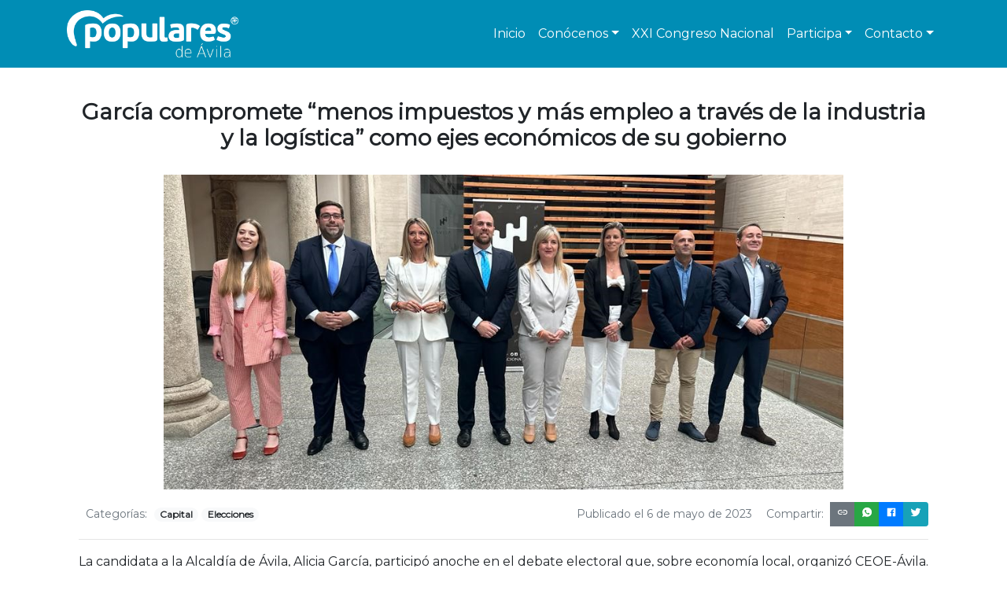

--- FILE ---
content_type: text/html; charset=UTF-8
request_url: https://www.ppavila.com/2023/05/06/garcia-compromete-menos-impuestos-y-mas-empleo-a-traves-de-la-industria-y-la-logistica-como-ejes-economicos-de-su-gobierno/
body_size: 26073
content:
<!DOCTYPE html>
<html lang="en">
<head>
    
    <link type="image/x-icon" href="https://www.ppavila.com/wp-content/themes/ppavilatheme/favicon.ico" rel="shortcut icon" />

    <title>García compromete “menos impuestos y más empleo a través de la industria y la logística” como ejes económicos de su gobierno &#8211; Partido Popular de Ávila</title>
<meta name='robots' content='max-image-preview:large' />
<link rel="alternate" title="oEmbed (JSON)" type="application/json+oembed" href="https://www.ppavila.com/wp-json/oembed/1.0/embed?url=https%3A%2F%2Fwww.ppavila.com%2F2023%2F05%2F06%2Fgarcia-compromete-menos-impuestos-y-mas-empleo-a-traves-de-la-industria-y-la-logistica-como-ejes-economicos-de-su-gobierno%2F" />
<link rel="alternate" title="oEmbed (XML)" type="text/xml+oembed" href="https://www.ppavila.com/wp-json/oembed/1.0/embed?url=https%3A%2F%2Fwww.ppavila.com%2F2023%2F05%2F06%2Fgarcia-compromete-menos-impuestos-y-mas-empleo-a-traves-de-la-industria-y-la-logistica-como-ejes-economicos-de-su-gobierno%2F&#038;format=xml" />
<style id='wp-img-auto-sizes-contain-inline-css' type='text/css'>
img:is([sizes=auto i],[sizes^="auto," i]){contain-intrinsic-size:3000px 1500px}
/*# sourceURL=wp-img-auto-sizes-contain-inline-css */
</style>
<style id='wp-emoji-styles-inline-css' type='text/css'>

	img.wp-smiley, img.emoji {
		display: inline !important;
		border: none !important;
		box-shadow: none !important;
		height: 1em !important;
		width: 1em !important;
		margin: 0 0.07em !important;
		vertical-align: -0.1em !important;
		background: none !important;
		padding: 0 !important;
	}
/*# sourceURL=wp-emoji-styles-inline-css */
</style>
<style id='wp-block-library-inline-css' type='text/css'>
:root{--wp-block-synced-color:#7a00df;--wp-block-synced-color--rgb:122,0,223;--wp-bound-block-color:var(--wp-block-synced-color);--wp-editor-canvas-background:#ddd;--wp-admin-theme-color:#007cba;--wp-admin-theme-color--rgb:0,124,186;--wp-admin-theme-color-darker-10:#006ba1;--wp-admin-theme-color-darker-10--rgb:0,107,160.5;--wp-admin-theme-color-darker-20:#005a87;--wp-admin-theme-color-darker-20--rgb:0,90,135;--wp-admin-border-width-focus:2px}@media (min-resolution:192dpi){:root{--wp-admin-border-width-focus:1.5px}}.wp-element-button{cursor:pointer}:root .has-very-light-gray-background-color{background-color:#eee}:root .has-very-dark-gray-background-color{background-color:#313131}:root .has-very-light-gray-color{color:#eee}:root .has-very-dark-gray-color{color:#313131}:root .has-vivid-green-cyan-to-vivid-cyan-blue-gradient-background{background:linear-gradient(135deg,#00d084,#0693e3)}:root .has-purple-crush-gradient-background{background:linear-gradient(135deg,#34e2e4,#4721fb 50%,#ab1dfe)}:root .has-hazy-dawn-gradient-background{background:linear-gradient(135deg,#faaca8,#dad0ec)}:root .has-subdued-olive-gradient-background{background:linear-gradient(135deg,#fafae1,#67a671)}:root .has-atomic-cream-gradient-background{background:linear-gradient(135deg,#fdd79a,#004a59)}:root .has-nightshade-gradient-background{background:linear-gradient(135deg,#330968,#31cdcf)}:root .has-midnight-gradient-background{background:linear-gradient(135deg,#020381,#2874fc)}:root{--wp--preset--font-size--normal:16px;--wp--preset--font-size--huge:42px}.has-regular-font-size{font-size:1em}.has-larger-font-size{font-size:2.625em}.has-normal-font-size{font-size:var(--wp--preset--font-size--normal)}.has-huge-font-size{font-size:var(--wp--preset--font-size--huge)}.has-text-align-center{text-align:center}.has-text-align-left{text-align:left}.has-text-align-right{text-align:right}.has-fit-text{white-space:nowrap!important}#end-resizable-editor-section{display:none}.aligncenter{clear:both}.items-justified-left{justify-content:flex-start}.items-justified-center{justify-content:center}.items-justified-right{justify-content:flex-end}.items-justified-space-between{justify-content:space-between}.screen-reader-text{border:0;clip-path:inset(50%);height:1px;margin:-1px;overflow:hidden;padding:0;position:absolute;width:1px;word-wrap:normal!important}.screen-reader-text:focus{background-color:#ddd;clip-path:none;color:#444;display:block;font-size:1em;height:auto;left:5px;line-height:normal;padding:15px 23px 14px;text-decoration:none;top:5px;width:auto;z-index:100000}html :where(.has-border-color){border-style:solid}html :where([style*=border-top-color]){border-top-style:solid}html :where([style*=border-right-color]){border-right-style:solid}html :where([style*=border-bottom-color]){border-bottom-style:solid}html :where([style*=border-left-color]){border-left-style:solid}html :where([style*=border-width]){border-style:solid}html :where([style*=border-top-width]){border-top-style:solid}html :where([style*=border-right-width]){border-right-style:solid}html :where([style*=border-bottom-width]){border-bottom-style:solid}html :where([style*=border-left-width]){border-left-style:solid}html :where(img[class*=wp-image-]){height:auto;max-width:100%}:where(figure){margin:0 0 1em}html :where(.is-position-sticky){--wp-admin--admin-bar--position-offset:var(--wp-admin--admin-bar--height,0px)}@media screen and (max-width:600px){html :where(.is-position-sticky){--wp-admin--admin-bar--position-offset:0px}}

/*# sourceURL=wp-block-library-inline-css */
</style>
<style id='classic-theme-styles-inline-css' type='text/css'>
/*! This file is auto-generated */
.wp-block-button__link{color:#fff;background-color:#32373c;border-radius:9999px;box-shadow:none;text-decoration:none;padding:calc(.667em + 2px) calc(1.333em + 2px);font-size:1.125em}.wp-block-file__button{background:#32373c;color:#fff;text-decoration:none}
/*# sourceURL=/wp-includes/css/classic-themes.min.css */
</style>
<link rel="https://api.w.org/" href="https://www.ppavila.com/wp-json/" /><link rel="alternate" title="JSON" type="application/json" href="https://www.ppavila.com/wp-json/wp/v2/posts/2981" /><link rel="EditURI" type="application/rsd+xml" title="RSD" href="https://www.ppavila.com/xmlrpc.php?rsd" />
<meta name="generator" content="WordPress 6.9" />
<link rel="canonical" href="https://www.ppavila.com/2023/05/06/garcia-compromete-menos-impuestos-y-mas-empleo-a-traves-de-la-industria-y-la-logistica-como-ejes-economicos-de-su-gobierno/" />
<link rel='shortlink' href='https://www.ppavila.com/?p=2981' />
		<!-- Custom Logo: hide header text -->
		<style id="custom-logo-css" type="text/css">
			.site-title, .site-description {
				position: absolute;
				clip-path: inset(50%);
			}
		</style>
				<style type="text/css" id="wp-custom-css">
			main { margin-top: 30px }		</style>
		
<!-- START - Open Graph and Twitter Card Tags 3.3.1 -->
 <!-- Facebook Open Graph -->
  <meta property="og:locale" content="es_ES"/>
  <meta property="og:site_name" content="Partido Popular de Ávila"/>
  <meta property="og:title" content="García compromete “menos impuestos y más empleo a través de la industria y la logística” como ejes económicos de su gobierno"/>
  <meta property="og:url" content="https://www.ppavila.com/2023/05/06/garcia-compromete-menos-impuestos-y-mas-empleo-a-traves-de-la-industria-y-la-logistica-como-ejes-economicos-de-su-gobierno/"/>
  <meta property="og:type" content="article"/>
  <meta property="og:description" content="La candidata a la Alcaldía de Ávila, Alicia García, participó anoche en el debate electoral que, sobre economía local, organizó CEOE-Ávila. En sus intervenciones, la candidata del PP planteó los ejes de su política económica como alcaldesa de la ciudad, que se centran en “bajar impuestos, pues los a"/>
  <meta property="og:image" content="https://www.ppavila.com/wp-content/uploads/2023/05/20230506-debate-electoral-CEOE.jpg"/>
  <meta property="og:image:url" content="https://www.ppavila.com/wp-content/uploads/2023/05/20230506-debate-electoral-CEOE.jpg"/>
  <meta property="og:image:secure_url" content="https://www.ppavila.com/wp-content/uploads/2023/05/20230506-debate-electoral-CEOE.jpg"/>
  <meta property="article:section" content="Capital"/>
  <meta property="article:section" content="Elecciones"/>
 <!-- Google+ / Schema.org -->
 <!-- Twitter Cards -->
  <meta name="twitter:title" content="García compromete “menos impuestos y más empleo a través de la industria y la logística” como ejes económicos de su gobierno"/>
  <meta name="twitter:url" content="https://www.ppavila.com/2023/05/06/garcia-compromete-menos-impuestos-y-mas-empleo-a-traves-de-la-industria-y-la-logistica-como-ejes-economicos-de-su-gobierno/"/>
  <meta name="twitter:description" content="La candidata a la Alcaldía de Ávila, Alicia García, participó anoche en el debate electoral que, sobre economía local, organizó CEOE-Ávila. En sus intervenciones, la candidata del PP planteó los ejes de su política económica como alcaldesa de la ciudad, que se centran en “bajar impuestos, pues los a"/>
  <meta name="twitter:image" content="https://www.ppavila.com/wp-content/uploads/2023/05/20230506-debate-electoral-CEOE.jpg"/>
  <meta name="twitter:card" content="summary_large_image"/>
  <meta name="twitter:site" content="@PPopularAvila"/>
 <!-- SEO -->
  <link rel="canonical" href="https://www.ppavila.com/2023/05/06/garcia-compromete-menos-impuestos-y-mas-empleo-a-traves-de-la-industria-y-la-logistica-como-ejes-economicos-de-su-gobierno/"/>
  <meta name="description" content="La candidata a la Alcaldía de Ávila, Alicia García, participó anoche en el debate electoral que, sobre economía local, organizó CEOE-Ávila. En sus intervenciones, la candidata del PP planteó los ejes de su política económica como alcaldesa de la ciudad, que se centran en “bajar impuestos, pues los a"/>
 <!-- Misc. tags -->
 <!-- is_singular -->
<!-- END - Open Graph and Twitter Card Tags 3.3.1 -->
	

    <meta charset="utf-8">
    <meta name="viewport" content="width=device-width, initial-scale=1, shrink-to-fit=no">
    <link href="https://fonts.googleapis.com/css?family=Montserrat&display=swap" rel="stylesheet">
    <link rel="stylesheet" href="https://stackpath.bootstrapcdn.com/bootstrap/4.3.1/css/bootstrap.min.css" integrity="sha384-ggOyR0iXCbMQv3Xipma34MD+dH/1fQ784/j6cY/iJTQUOhcWr7x9JvoRxT2MZw1T" crossorigin="anonymous">
    <link href="https://www.ppavila.com/wp-content/themes/ppavilatheme/css/ppavila-theme.css" rel="stylesheet">
</head>
<body>
<nav class="navbar navbar-expand-md fixed-top" style="margin-bottom:10px">
    <div class="container">
        <a class="navbar-brand" href="https://www.ppavila.com/">
            <img src="https://www.ppavila.com/wp-content/themes/ppavilatheme/images/logo-main.png" height="60px">        </a>
        <button class="navbar-toggler" type="button" data-toggle="collapse" data-target="#navbarCollapse" aria-controls="navbarCollapse" aria-expanded="false" aria-label="Toggle navigation">
            <span class="navbar-toggler-icon"></span>
        </button>
        <div id="navbarCollapse" class="collapse navbar-collapse"><ul id="menu-principal" class="navbar-nav ml-auto" itemscope itemtype="http://www.schema.org/SiteNavigationElement"><li  id="menu-item-6" class="menu-item menu-item-type-custom menu-item-object-custom menu-item-home menu-item-6 nav-item"><a itemprop="url" href="https://www.ppavila.com/" class="nav-link"><span itemprop="name">Inicio</span></a></li>
<li  id="menu-item-1085" class="menu-item menu-item-type-custom menu-item-object-custom menu-item-has-children dropdown menu-item-1085 nav-item"><a href="#" data-toggle="dropdown" aria-haspopup="true" aria-expanded="false" class="dropdown-toggle nav-link" id="menu-item-dropdown-1085"><span itemprop="name">Conócenos</span></a>
<ul class="dropdown-menu" aria-labelledby="menu-item-dropdown-1085">
	<li  id="menu-item-1084" class="menu-item menu-item-type-post_type menu-item-object-page menu-item-1084 nav-item"><a itemprop="url" href="https://www.ppavila.com/representantes/" class="dropdown-item"><span itemprop="name">Representantes</span></a></li>
	<li  id="menu-item-1126" class="menu-item menu-item-type-post_type menu-item-object-page menu-item-1126 nav-item"><a itemprop="url" href="https://www.ppavila.com/comite-ejecutivo/" class="dropdown-item"><span itemprop="name">Comité ejecutivo</span></a></li>
</ul>
</li>
<li  id="menu-item-3693" class="menu-item menu-item-type-post_type menu-item-object-page menu-item-3693 nav-item"><a itemprop="url" href="https://www.ppavila.com/xxi-congreso-nacional/" class="nav-link"><span itemprop="name">XXI Congreso Nacional</span></a></li>
<li  id="menu-item-1172" class="menu-item menu-item-type-custom menu-item-object-custom menu-item-has-children dropdown menu-item-1172 nav-item"><a href="#" data-toggle="dropdown" aria-haspopup="true" aria-expanded="false" class="dropdown-toggle nav-link" id="menu-item-dropdown-1172"><span itemprop="name">Participa</span></a>
<ul class="dropdown-menu" aria-labelledby="menu-item-dropdown-1172">
	<li  id="menu-item-1083" class="menu-item menu-item-type-post_type menu-item-object-page menu-item-1083 nav-item"><a itemprop="url" href="https://www.ppavila.com/afiliate/" class="dropdown-item"><span itemprop="name">Afíliate</span></a></li>
	<li  id="menu-item-1173" class="menu-item menu-item-type-post_type menu-item-object-page menu-item-1173 nav-item"><a itemprop="url" href="https://www.ppavila.com/participacion-ciudadana/" class="dropdown-item"><span itemprop="name">Participación Ciudadana</span></a></li>
	<li  id="menu-item-1174" class="menu-item menu-item-type-post_type menu-item-object-page menu-item-1174 nav-item"><a itemprop="url" href="https://www.ppavila.com/coordinador-afiliado/" class="dropdown-item"><span itemprop="name">Coordinador del Afiliado</span></a></li>
</ul>
</li>
<li  id="menu-item-1585" class="menu-item menu-item-type-custom menu-item-object-custom menu-item-has-children dropdown menu-item-1585 nav-item"><a href="#" data-toggle="dropdown" aria-haspopup="true" aria-expanded="false" class="dropdown-toggle nav-link" id="menu-item-dropdown-1585"><span itemprop="name">Contacto</span></a>
<ul class="dropdown-menu" aria-labelledby="menu-item-dropdown-1585">
	<li  id="menu-item-1556" class="menu-item menu-item-type-post_type menu-item-object-page menu-item-1556 nav-item"><a itemprop="url" href="https://www.ppavila.com/contacto/" class="dropdown-item"><span itemprop="name">Formulario</span></a></li>
	<li  id="menu-item-1583" class="menu-item menu-item-type-post_type menu-item-object-page menu-item-1583 nav-item"><a itemprop="url" href="https://www.ppavila.com/suscripcion-al-boletin-de-noticias/" class="dropdown-item"><span itemprop="name">Boletín</span></a></li>
</ul>
</li>
</ul></div>        <!--<div class="collapse navbar-collapse" id="navbarCollapse">
            <ul class="navbar-nav ml-auto">
                <!--@foreach(App\Models\Menu_option::all()->sortBy('order')->where('parent',0) as $opt)
                    {{!$subopts = App\Models\Menu_option::all()->sortBy('order')->where('parent', $opt->id)}}
                    @if(count($subopts) == 0)
                        <li class="nav-item"><a style="text-transform: lowercase;"class="nav-link" href="{{$opt->link}}">{{$opt->name}}</a></li>
                    @else
                        <li class="nav-item dropdown">
                            <a class="nav-link dropdown-toggle"  style="text-transform: lowercase;"href="{{$opt->link}}" id="navbarDropdown" role="button" data-toggle="dropdown" aria-haspopup="true" aria-expanded="false">{{$opt->name}}</a>
                            <div class="dropdown-menu" aria-labelledby="navbarDropdown">
                                @foreach($subopts  as $subopt)
                                    <a class="dropdown-item" href="{{$subopt->link}}">{{$subopt->name}}</a>
                                @endforeach
                            </div>
                        </li>
                    @endif
                @endforeach
            </ul>
            <a style="margin-left: 20px" target="_blank" class="navbar-brand" href="https://twitter.com/ppopularavila"><img src="https://www.ppavila.com/wp-content/themes/ppavilatheme/images/twitter-icon-white.png" height="30px"></a>
            <a class="navbar-brand" target="_blank" href="https://www.facebook.com/PartidoPopularAvila/"><img src="https://www.ppavila.com/wp-content/themes/ppavilatheme/images/facebook-icon-white.png" height="30px"></a>
            <a class="navbar-brand" target="_blank" href="https://www.instagram.com/popularesavila/"><img src="https://www.ppavila.com/wp-content/themes/ppavilatheme/images/instagram-icon-white.png" height="30px"></a>
        </div>-->
    </div>
</nav>
<main role="main" class="container">
    <div class="row" style="margin-top: 15px;">
    <div class="col-md-12">
                <h3 class="" style="text-align:center; font-weight: bold;margin-top: 10px; margin-bottom: 30px">García compromete “menos impuestos y más empleo a través de la industria y la logística” como ejes económicos de su gobierno</h3>
                                    <p style="margin: 0 auto; text-align:center; width:80%; ">
                        <img src="https://www.ppavila.com/wp-content/uploads/2023/05/20230506-debate-electoral-CEOE.jpg" class="d-block w-100 responsive" style="object-fit: cover; max-height:  400px " alt="...">
                    </p>
                                <p>
                    <div class="float-left">
                         <a class="btn btn-sm" style="color: #6c757d">Categorías:</a><a class="badge badge-pill badge-light" href="https://www.ppavila.com/category/capital/">Capital</a> <a class="badge badge-pill badge-light" href="https://www.ppavila.com/category/elecciones/">Elecciones</a>                     </div>
                    <div class="btn-group float-right" role="group" aria-label="Compartir">
                        <a class="btn btn-sm" style="color: #6c757d">Compartir:</a>
                        <a class="btn btn-sm btn-secondary" data-toggle="tooltip" data-placement="top" href="javascript:void(0)" data-trigger="click" data-title="¡Copiado!" onclick="copyToClipboard('https://www.ppavila.com/2023/05/06/garcia-compromete-menos-impuestos-y-mas-empleo-a-traves-de-la-industria-y-la-logistica-como-ejes-economicos-de-su-gobierno/')"><ion-icon name="link"></ion-icon></a>
                        <a class="btn btn-sm btn-success" target="_blank"  href="https://wa.me/?text=https://www.ppavila.com/2023/05/06/garcia-compromete-menos-impuestos-y-mas-empleo-a-traves-de-la-industria-y-la-logistica-como-ejes-economicos-de-su-gobierno/"><ion-icon name="logo-whatsapp"></ion-icon></a>
                        <a class="btn btn-sm btn-primary" target="_blank" href="https://www.facebook.com/sharer/sharer.php?u=https://www.ppavila.com/2023/05/06/garcia-compromete-menos-impuestos-y-mas-empleo-a-traves-de-la-industria-y-la-logistica-como-ejes-economicos-de-su-gobierno/&amp;src=sdkpreparse" class="fb-xfbml-parse-ignore" ><ion-icon name="logo-facebook"></ion-icon></a>
                        <a class="btn btn-sm btn-info" href="https://twitter.com/intent/tweet?text=https://www.ppavila.com/2023/05/06/garcia-compromete-menos-impuestos-y-mas-empleo-a-traves-de-la-industria-y-la-logistica-como-ejes-economicos-de-su-gobierno/"><ion-icon name="logo-twitter"></ion-icon></a>
                    </div>
                </p>
                
                <p style="text-align:right" class="text-muted">
                    <a class="btn btn-sm" style="color: #6c757d">Publicado el 6 de mayo de 2023</a> 
                </p>
                <hr>

                <div style="text-align:justify; margin-bottom: 30px">
                    <p>La candidata a la Alcaldía de Ávila, Alicia García, participó anoche en el debate electoral que, sobre economía local, organizó CEOE-Ávila. En sus intervenciones, la candidata del PP planteó los ejes de su política económica como alcaldesa de la ciudad, que se centran en “bajar impuestos, pues los abulenses llevan años de castigos fiscales por parte del Ayuntamiento, con el hachazo del IBI del 8,6 por ciento en 2020, y las 42 subidas tributarias que ha aplicado en esta legislatura el Gobierno PSOE-Podemos”, explica García, “y en el estímulo a la actividad empresarial con bonificaciones fiscales vinculadas a la creación de empleo y suelo industrial barato que fomente la llegada de empresas”.</p>
<p>En este sentido, Alicia García encuentra “clave” que Ávila “se convierta en “una ciudad logística, un reto a diez años dentro del modelo de ciudad que voy a impulsar desde el primer momento como alcaldesa, pues es el momento de Ávila por su situación geográfica estratégica y también porque existe una enorme cantidad de fondos de la Unión Europea que tenemos que aprovechar”. Para ello, la candidata del PP precisa que “se tiene que contar con un gobierno municipal influyente, sólido, con experiencia y trayectoria, que es lo que desde el PP ofrecemos a los abulenses, junto con una capacidad de reivindicación efectiva, no de titulares, que es la que ejerceré con la Junta de Castilla y León y con el Gobierno de España independientemente de quién esté en la Moncloa.</p>
<p>Ese objetivo de ‘Ávila Plataforma Logística&#8217; se enmarca en una estrategia de captación de inversiones y empresas, que incluye también bonificaciones fiscales vinculadas a la creación de empleo, la ampliación del Polígono de Vicolozano y la puesta en marcha de la Ciudad del Transporte, así como el apoyo al comercio local con un plan integral que lo haga más atractivo y competitivo, la Tarifa 0 para autónomos y los incentivos a la contratación de asalariados y la reivindicación de infraestructuras como la A-40 y el Corredor Atlántico”.</p>
<p>En definitiva, solvencia, concreción y liderazgo de García frente a “la improvisación y el sinsentido de estos cuatro años” y a “los ataques al emprendimiento y a las empresas que la izquierda aplica a diario desde el Ejecutivo central”.</p>
                </div>
    </div>
</div>
<script>
        function copyToClipboard(text) {
            var $temp = $("<input>");
            $("body").append($temp);
            $temp.val(text).select();
            document.execCommand("copy");
            $temp.remove();
        };
        (window).onload = function() {
            $('[data-toggle=tooltip]').click(function(){
                var that = $(this)
                $(this).tooltip('show');
                setTimeout(function(){
                    that.tooltip('hide');
                }, 1500);
            });
        };
    </script></main>
<footer class="footer">
    <div class="container">
        
			<div class="row"><div class="col-md-5">
			<h4 class="title">Dónde estamos</h4>
			<p style="text-align: left; font-size: 0.7em"><strong>Plaza Santa Teresa, 12. 05001 Ávila.</br></br>Teléfono: 920 21 36 10</strong></span></p>
            </div>
            
			<div class="col-md-5">
			<h4 class="title">Síguenos</h4>
			<p style="text-align: left; font-size: 0.7em"><strong><a href="https://twitter.com/PPopularAvila" rel="nofollow" target="_blank"><span style="color: #EFEFEF;"><img src="https://www.ppavila.com/wp-content/uploads/2021/12/twitter.png" width="20" height="20"> Twitter</span></a> · <a href="https://www.facebook.com/PartidoPopularAvila" rel="nofollow" target="_blank"><span style="color: #EFEFEF;"><img src="https://www.ppavila.com/wp-content/uploads/2021/12/facebook.png" width="20" height="20"> Facebook</span></a> · <a href="https://www.instagram.com/popularesavila/" rel="nofollow" target="_blank"><img src="https://www.ppavila.com/wp-content/uploads/2021/12/instagram.png" width="20" height="20"><span style="color: #EFEFEF;"> Instagram</span></a> · <a href="suscripcion-al-boletin-de-noticias/" rel="nofollow"><img src="https://www.ppavila.com/wp-content/uploads/2021/12/news.png" width="20" height="20"><span style="color: #EFEFEF;"> Boletín</span></a></p>
			<p style="text-align: left; font-size: 0.7em"><strong><a href="/aviso-legal" rel="nofollow"><span style="color: #EFEFEF;">Aviso legal</span></a> · <a href="/politica-privacidad" rel="nofollow"><span style="color: #EFEFEF;">Política de privacidad</span></a> · <a rel="nofollow" href="/politica-cookies"><span style="color: #EFEFEF;">Política de cookies</span></a> · <a rel="nofollow" href="https://www.ppavila.com/wp-admin"><span style="color: #EFEFEF;">Admin</span></a></strong></p>
            </div>

	
    </div>
</footer>
<script src="https://code.jquery.com/jquery-3.3.1.slim.min.js" integrity="sha384-q8i/X+965DzO0rT7abK41JStQIAqVgRVzpbzo5smXKp4YfRvH+8abtTE1Pi6jizo" crossorigin="anonymous"></script>
<script src="https://cdnjs.cloudflare.com/ajax/libs/popper.js/1.14.7/umd/popper.min.js" integrity="sha384-UO2eT0CpHqdSJQ6hJty5KVphtPhzWj9WO1clHTMGa3JDZwrnQq4sF86dIHNDz0W1" crossorigin="anonymous"></script>
<script src="https://stackpath.bootstrapcdn.com/bootstrap/4.3.1/js/bootstrap.min.js" integrity="sha384-JjSmVgyd0p3pXB1rRibZUAYoIIy6OrQ6VrjIEaFf/nJGzIxFDsf4x0xIM+B07jRM" crossorigin="anonymous"></script>
<script src="https://unpkg.com/ionicons@4.5.10-0/dist/ionicons.js"></script>
<script>
    $(function() {
        $('main').css('margin-bottom',$("footer").height())
    });
    $(window).resize(function(){
        $('main').css('margin-bottom',$("footer").height())
    });
</script>
<script>
    window.twttr = (function(d, s, id) {
        var js, fjs = d.getElementsByTagName(s)[0],
            t = window.twttr || {};
        if (d.getElementById(id)) return t;
        js = d.createElement(s);
        js.id = id;
        js.src = "https://platform.twitter.com/widgets.js";
        fjs.parentNode.insertBefore(js, fjs);
        t._e = [];
        t.ready = function(f) {
            t._e.push(f);
        };
        return t;
    }(document, "script", "twitter-wjs"));
</script>
<div id="fb-root"></div>
<script async defer crossorigin="anonymous" src="https://connect.facebook.net/es_ES/sdk.js#xfbml=1&version=v4.0&appId=270080220307934&autoLogAppEvents=1"></script></body>
</html>